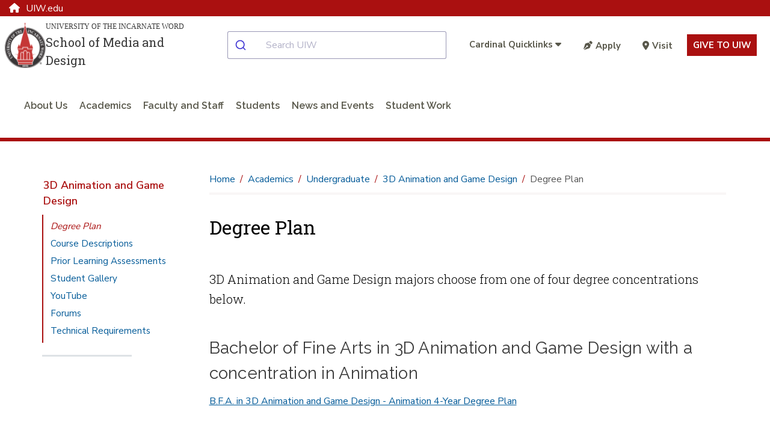

--- FILE ---
content_type: text/html; charset=utf-8
request_url: https://www.uiw.edu/smd/academics/undergraduate/3d-animation-game-design/degree-plan.html
body_size: 12776
content:
<!DOCTYPE html>
<html xmlns="http://www.w3.org/1999/xhtml" lang="en">
	<head>
		<meta content="IE=edge" http-equiv="X-UA-Compatible"/>
		<meta content="text/html; charset=utf-8" http-equiv="Content-Type"/>
		<meta content="width=device-width, initial-scale=1.0" name="viewport"/>
		
		<title>
			

    Degree Plan | 3D Animation and Game Design  | University of the Incarnate Word 
		</title>
		
		<meta content="View the degree plan for the different concentrations under the Bachelor of Fine Arts in 3D Animation and Game Design." name="description"/>
		
            <link href="https://www.uiw.edu/smd/academics/undergraduate/3d-animation-game-design/degree-plan.html" rel="canonical"/>
    
		
        
        
        

 
<link href="https://www.uiw.edu/assets/images/touch-icons/apple-touch-icon-57x57.png" rel="apple-touch-icon" sizes="57x57"/>
<link href="https://www.uiw.edu/assets/images/touch-icons/apple-touch-icon-60x60.png" rel="apple-touch-icon" sizes="60x60"/>
<link href="https://www.uiw.edu/assets/images/touch-icons/apple-touch-icon-72x72.png" rel="apple-touch-icon" sizes="72x72"/>
<link href="https://www.uiw.edu/assets/images/touch-icons/apple-touch-icon-76x76.png" rel="apple-touch-icon" sizes="76x76"/>
<link href="https://www.uiw.edu/assets/images/touch-icons/apple-touch-icon-114x114.png" rel="apple-touch-icon" sizes="114x114"/>
<link href="https://www.uiw.edu/assets/images/touch-icons/apple-touch-icon-120x120.png" rel="apple-touch-icon" sizes="120x120"/>
<link href="https://www.uiw.edu/assets/images/touch-icons/apple-touch-icon-144x144.png" rel="apple-touch-icon" sizes="144x144"/>
<link href="https://www.uiw.edu/assets/images/touch-icons/apple-touch-icon-152x152.png" rel="apple-touch-icon" sizes="152x152"/>
<link href="https://www.uiw.edu/assets/images/touch-icons/apple-touch-icon-180x180.png" rel="apple-touch-icon" sizes="180x180"/>
<link href="https://www.uiw.edu/assets/images/favicon.ico" rel="icon" sizes="32x32" type="image/png"/>
<link href="https://www.uiw.edu/assets/images/favicon-16x16.png" rel="icon" sizes="16x16" type="image/png"/>
<link href="https://www.uiw.edu/assets/images/favicon-32x32.png" rel="icon" sizes="32x32" type="image/png"/>
<link href="https://www.uiw.edu/assets/images/favicon-194x194.png" rel="icon" sizes="194x194" type="image/png"/>
<link href="https://www.uiw.edu/assets/images/favicon-96x96.png" rel="icon" sizes="96x96" type="image/png"/>

<!-- BEGIN: HEAD --> 
<link crossorigin="anonymous" href="https://use.fontawesome.com/releases/v6.6.0/css/all.css" media="none" onload="if(media!='all')media='all'" rel="stylesheet"/> <noscript><link crossorigin="anonymous" rel="https://use.fontawesome.com/releases/v6.6.0/css/all.css"/></noscript>

<link rel="preconnect" href="https://fonts.gstatic.com">
<link href="https://fonts.googleapis.com/css2?family=Nunito+Sans:wght@400;600;700&family=Raleway:wght@200;300;400;600&family=Roboto+Slab:wght@300;400&display=swap" rel="stylesheet">


<link href="https://cdn.jsdelivr.net/npm/instantsearch.css@7/themes/satellite-min.css" rel="stylesheet"/> 
<link href="https://cdn.jsdelivr.net/npm/@algolia/autocomplete-theme-classic" rel="stylesheet"/> 
<link href="https://www.uiw.edu/_global/js/algolia-styles.css" rel="stylesheet"/> <!-- InstantSearch containers!! -->
<style>
.content h1 {
    font-size: 2rem;
    color: #000;
}
    .results-container .general-info-title [class^=ais-] {
    color: #aa1010;
    font-size: 1.25rem;
}

.results-container .ais-Highlight-highlighted {
    font-weight: bold;
    color: #aa1010;
    background: transparent;
}

.results-container p {
    font-size: 1rem;
}

#hits-default__container.results-container .ais-Hits-item {
    background: rgba(245,245,245,.5);
    margin-bottom: 10px;
}

.pagination-container a.ais-Pagination-link,
.pagination-container .ais-Pagination-item--disabled .ais-Pagination-link{
    font-size: 1.125rem;
    background: transparent;
    padding: 1.25rem;
    color: #333 !important;
}
</style>

<script crossorigin="anonymous" src="https://ajax.googleapis.com/ajax/libs/jquery/3.6.0/jquery.min.js"></script>
<script src="/_global/js/lazy-load.js"></script>
<!-- END: HEAD --> 

<!-- BEGIN: BRIGHTEDGE FOOTER LINKS -->
<script>
	function startBESDK() {
		var be_sdk_options = {'api.endpoint': 'https://ixf2-api.bc0a.com',
							  'sdk.account': 'f00000000160378',
							  'requestparameters.caseinsensitive': true,
							  'whitelist.parameter.list': 'ixf'
							 };
		BEJSSDK.construct(be_sdk_options);
	}
	(function() {
		var sdkjs = document.createElement('script');
		sdkjs.type = 'text/javascript';
		sdkjs.async = true;
		sdkjs.defer = true;
		sdkjs.src = document.location.protocol + '//cdn.bc0a.com/be_ixf_js_sdk.js';
		var s = document.getElementsByTagName('script')[0];
		s.parentNode.insertBefore(sdkjs, s);
		if (document.addEventListener) {
			sdkjs.addEventListener('load', startBESDK);
		} else {
			  sdkjs.onreadystatechange = startBESDK;
		}
	})();
</script>
<!-- END: BRIGHTEDGE FOOTER LINKS -->

<!-- Google Tag Manager -->
 
<script>(function(w,d,s,l,i){w[l]=w[l]||[];w[l].push({'gtm.start':
new Date().getTime(),event:'gtm.js'});var f=d.getElementsByTagName(s)[0],
j=d.createElement(s),dl=l!='dataLayer'?'&l='+l:'';j.async=true;j.src=
'https://www.googletagmanager.com/gtm.js?id='+i+dl;f.parentNode.insertBefore(j,f);
})(window,document,'script','dataLayer','GTM-WVFMWQM');</script>

<!-- End Google Tag Manager -->



        
<link href="https://www.uiw.edu/_global/css/global/styles.css?t=1706731175014" rel="stylesheet"/> <link href="https://www.uiw.edu/_global/css/global/alert.css?t=1645541360217" media="none" onload="if(media!='all')media='all'" rel="stylesheet"/> <noscript><link href="https://www.uiw.edu/_global/css/global/alert.css?t=1645541360217" rel="stylesheet"/></noscript>
<link href="https://www.uiw.edu/_global/css/global/footer-global.css?t=1745505007789" media="none" onload="if(media!='all')media='all'" rel="stylesheet"/> <noscript><link href="https://www.uiw.edu/_global/css/global/footer-global.css?t=1745505007789" rel="stylesheet"/></noscript> <link href="https://www.uiw.edu/_global/css/shared/impact.css?t=1713372259661" rel="stylesheet"/> <link href="https://www.uiw.edu/_global/css/page/left-column.css?t=1747428180355" rel="stylesheet"/> <link href="https://www.uiw.edu/_global/css/global/modular.css?t=1711036763241" rel="stylesheet"/> <link href="https://www.uiw.edu/_global/css/page/breadcrumbs.css?t=1645542054972" rel="stylesheet"/> <link href="https://www.uiw.edu/_global/css/shared/slick-slider.css?t=1645542340907" rel="stylesheet"/> 
<link href="https://www.uiw.edu/_global/css/global/magnific.css?t=1645541811502" media="none" onload="if(media!='all')media='all'" rel="stylesheet"/> <noscript><link href="https://www.uiw.edu/_global/css/global/magnific.css?t=1645541811502" rel="stylesheet"/></noscript> 
<link href="https://www.uiw.edu/_global/css/override-styles.css?t=1709929082553" media="none" onload="if(media!='all')media='all'" rel="stylesheet"/> <noscript><link href="https://www.uiw.edu/_global/css/override-styles.css?t=1709929082553" rel="stylesheet"/></noscript> 
<link href="https://www.uiw.edu/_global/css/global/print.css?t=1645541851265" media="none" onload="if(media!='all')media='all'" rel="stylesheet"/> <noscript><link href="https://www.uiw.edu/_global/css/global/print.css?t=1645541851265" rel="stylesheet"/></noscript> 

        
		

 







        

        
        <meta content="3a936574ac1e002f7f69a1abd13ef965" name="id"/>
        
	</head>
	<body>
		<div id="topArea"></div>
        
        
        

 

<!-- Google Tag Manager (noscript) --> 
<noscript role="region" aria-label="Google Tag Manager"><iframe src="https://www.googletagmanager.com/ns.html?id=GTM-WVFMWQM"
height="0" width="0" style="display:none;visibility:hidden" title="Google Tag Manager">Loading...</iframe></noscript>
<!-- End Google Tag Manager (noscript) -->







		

<!-- BEGIN:: SCREENREADER -->
<div aria-label="Skip To Main Areas of Site" class="screenreader" role="navigation">
    <a class="skip" href="#skipToTopNav">Skip To Main Site Navigation</a>
    <a class="skip" href="#skipToContent">Skip to Content</a>
            <a class="skip" href="#skipToLeftNav">Skip To Left Navigation</a>
        <a class="skip" href="#skipToFooter">Skip To Footer</a>
 </div>
<!-- END:: SCREENREADER -->
		<label class="fixed" for="offcanvasMenu">Off Canvas</label><input class="toggle" for="Off Canvas Menu" id="offcanvasMenu" name="mobileMenuIcon" type="radio"/>
    <label class="fixed" for="offcanvasCloseMenu">Close Off Canvas</label><input class="toggleClose" for="Off Canvas Close Menu" id="offcanvasCloseMenu" name="mobileMenuIcon" type="radio"/>
        <div class="bodyWrapper">
            <div class="dim"></div>
            
            
        

 






            
            


 

<!-- BEGIN HEADER -->
<input aria-label="Open Search Menu" checked="" id="searchtoggle" type="checkbox"/>
<section class="school-home"><div class="container"><a href="https://www.uiw.edu/"><span class="fa fa-home"></span>UIW.edu</a></div></section>
<header class="mainSite schoolSite">
    
    <!--<div class="headerBgWrapper"></div>-->
  

  <div class="headerContent wrapper navbar">
    <div class="container-fluid">
      <div class="top-row">
        <div class="menu" id="mobileHeader">
          <label class="toggleBtn" for="offcanvasMenu" title="open main menu"><img alt="Main Menu" src="https://www.uiw.edu/_global/images/menu-open.svg"/><span>menu</span></label>
        </div>
        <div class="brand col2 ">
                                <!--Custom Logo-->
            <div class="schoolLogo">
              <a href="https://www.uiw.edu/smd/index.html">                                  <div class="seal">
                    <img alt="University of the Incarnate Word College Logo" src="https://www.uiw.edu/_global/images/logo-uiw-schools.svg"/>
                  </div>
                  <div class="collegeLogoText">
                    <div class="uiwTitle desktopOnly">University of the Incarnate Word</div>
                    <div class="collegeName">School of Media and Design</div>
                  </div>
                              </a>
            </div>
                  </div>
        <div class="searchMobilecontent col4 " id="searchBar">
          <div id="autocomplete__container"></div>
        </div>
                  <div class="cta-links utilityNav col5">
                                                
                        <ul class="quicklinks">
              <li>
                <input id="quicklinks" title="checkbox tools toggle" type="checkbox"/>
                <label for="quicklinks" title="Quicklinks">
                                            <span class="title">Cardinal Quicklinks</span>
                                        <em class="fa fa-caret-down"></em>
                    <em class="fa fa-caret-up"></em>
                </label>
                <div class="toolbarcontent">
                  <ul class="toolbar">
                                                                                                                <li>
                        <a href="https://apps.uiw.edu/" target="_self">Cardinal Apps</a>
                      </li>
                                                                                                                                          <li>
                        <a href="https://outlook.office.com/mail/" target="_blank">Email</a>
                      </li>
                                                                                      <li>
                        <a href="https://my.uiw.edu/library/index.html" target="_self">UIW Libraries</a>
                      </li>
                                                                                      <li>
                        <a href="https://my.uiw.edu/sds/index.html" target="_self">Student Disability Services</a>
                      </li>
                                                                                      <li>
                        <a href="https://my.uiw.edu/communications-and-branding/index.html" target="_self">Media and Public Relations</a>
                      </li>
                                                                                                                                          <li>
                        <a href="https://help.uiw.edu/support/home" target="_blank">Help Desk</a>
                      </li>
                                      </ul>
                </div>
              </li>
              
            </ul>
                        <ul class="additionalLinks">
                                                                    <li>
                  <a class="give-button" href="https://www.uiw.edu/gouiw/apply.html" target="_blank"><em class="fa fa-pen-nib"></em>Apply</a>
                  </li>
                                                                    <li>
                  <a class="give-button" href="https://www.uiw.edu/admissions/index.html" target="_blank"><em class="fa fa-map-marker-alt"></em>Visit</a>
                  </li>
                            <li class="giving-link">
                                <a href="https://www.uiw.edu/give/index.html" target="_blank">Give to UIW</a>
              </li>
            </ul>
          </div>
              </div>
        <!-- BEGIN: Top Nav -->
              <div class="bottom-row">
          <nav aria-label="Top Navigation Menu" class="topNav standardNav" id="skipToTopNav">

            <div class="menuContainer">
              <div aria-label="Top Navigation Menu Section" class="mobileWrapper">
                <ul aria-label="Top Main Navigation" class="nav" id="menu"> 
                  <li class="closeMenu tabletOnly">
                    <label class="toggleBtn" for="offcanvasCloseMenu" title="close main menu">
                      <img alt="Close Main Menu" class="" src="https://www.uiw.edu/_global/images/menu-close.svg"/>
                        <span class="nav-menu-hover">close</span>
                    </label>
                  </li>   
                                                                                                  <!--section page-->
                                        
                                                            
                                          <li class="sub single">
                                                    <a class="about+us" href="https://www.uiw.edu/smd/about/index.html">About Us</a> 
                                                                            <input aria-label="aboutindex link" title="aboutindex" type="checkbox"/>
                                                                            <span class="menuExpand"></span>
                            <div class="subMenu">
                                                                                              <div class="row subMenuWrapper justify-content-center"> 
                                                                                                            <div class="col3 col-3">
                                                                                            <div class="subItem">
                                                                                                                                                                                                                                                                                                                                <!--Page-->
                                                            <a class="category about-us" href="https://www.uiw.edu/smd/about/deans-message.html">Dean's Message</a>
                                                                                                                                                                                                                                                                                                                                                                                                                                    </div>
                                                                                            <div class="subItem">
                                                                                                                                                                                                                                                                                                                                <!--Page-->
                                                            <a class="category about-us" href="https://www.uiw.edu/smd/about/accreditation.html">Accreditation</a>
                                                                                                                                                                                                                                                                                                                                                                                                                                    </div>
                                                                                            <div class="subItem">
                                                                                                                                                                                                                                                                                                                                <!--Page-->
                                                            <a class="category about-us" href="https://www.uiw.edu/smd/about/history.html">History</a>
                                                                                                                                                                                                                                                                                                                                                                                                                                    </div>
                                                                                            <div class="subItem">
                                                                                                                                                                                                                                                                                                                                <!--Page-->
                                                            <a class="category about-us" href="https://www.uiw.edu/smd/about/facilities.html">Facilities</a>
                                                                                                                                                                                                                                                                                                                                                                                                                                    </div>
                                                                                            <div class="subItem">
                                                                                                                                                                                                                                                                                                                                <!--Page-->
                                                            <a class="category about-us" href="https://www.uiw.edu/smd/about/contact-us.html">Contact Us</a>
                                                                                                                                                                                                                                                                                                                                                                                                                                    </div>
                                                                                    </div>
                                                                                                        </div>
                            </div>
                                              </li>
                                                                                                    <!--section page-->
                                        
                                                            
                                          <li class="sub single">
                                                    <a class="academics" href="https://www.uiw.edu/smd/academics/index.html">Academics</a> 
                                                                            <input aria-label="academicsindex link" title="academicsindex" type="checkbox"/>
                                                                            <span class="menuExpand"></span>
                            <div class="subMenu">
                                                                                              <div class="row subMenuWrapper justify-content-center"> 
                                                                                                            <div class="col3 col-3">
                                                                                            <div class="subItem">
                                                                                                                                                                                                                                                                                                                                <!--Page-->
                                                            <a class="category academics" href="https://www.uiw.edu/smd/academics/departments/index.html">Departments</a>
                                                                                                                                                                                                                                                                                                                                                                                                                                    </div>
                                                                                            <div class="subItem">
                                                                                                                                                                                                                                                                                                                                <!--Page-->
                                                            <a class="category academics" href="https://www.uiw.edu/smd/academics/undergraduate/index.html">Undergraduate</a>
                                                                                                                                                                                                                                                                                                                                                                                                                                    </div>
                                                                                            <div class="subItem">
                                                                                                                                                                                                                                                                                                                                <!--Page-->
                                                            <a class="category academics" href="https://www.uiw.edu/smd/academics/graduate/index.html">Graduate</a>
                                                                                                                                                                                                                                                                                                                                                                                                                                    </div>
                                                                                            <div class="subItem">
                                                                                                                                                                                                                                                                                                                                <!--Page-->
                                                            <a class="category academics" href="https://www.uiw.edu/smd/academics/undergraduate/minors.html">Minors</a>
                                                                                                                                                                                                                                                                                                                                                                                                                                    </div>
                                                                                            <div class="subItem">
                                                                                                                                                                                                                                                                                                                                <!--Page-->
                                                            <a class="category academics" href="https://www.uiw.edu/smd/academics/admissions-requirements.html">Admissions Requirements</a>
                                                                                                                                                                                                                                                                                                                                                                                                                                    </div>
                                                                                            <div class="subItem">
                                                                                                                                                                                                                                                                                                                                <!--Page-->
                                                            <a class="category academics" href="https://www.uiw.edu/smd/academics/advising.html">Advising</a>
                                                                                                                                                                                                                                                                                                                                                                                                                                    </div>
                                                                                            <div class="subItem">
                                                                                                                                                                                                                                                                                                                                <!--Page-->
                                                            <a class="category academics" href="https://www.uiw.edu/smd/academics/continuing-education.html">Continuing Education</a>
                                                                                                                                                                                                                                                                                                                                                                                                                                    </div>
                                                                                    </div>
                                                                                                        </div>
                            </div>
                                              </li>
                                                                                                    <!--section page-->
                                        
                                                            
                                          <li>
                                                    <a class="faculty+and+staff" href="https://www.uiw.edu/smd/faculty-and-staff/index.html">Faculty and Staff</a> 
                                                                                              </li>
                                                                                                    <!--section page-->
                                        
                                                            
                                          <li class="sub single">
                                                    <a class="students" href="https://www.uiw.edu/smd/students/index.html">Students</a> 
                                                                            <input aria-label="studentsindex link" title="studentsindex" type="checkbox"/>
                                                                            <span class="menuExpand"></span>
                            <div class="subMenu">
                                                                                              <div class="row subMenuWrapper justify-content-center"> 
                                                                                                            <div class="col3 col-3">
                                                                                            <div class="subItem">
                                                                                                                                                                                                                                                                                                                                <!--Page-->
                                                            <a class="category students" href="https://www.uiw.edu/smd/students/student-organizations.html">Student Organizations</a>
                                                                                                                                                                                                                                                                                                                                                                                                                                    </div>
                                                                                            <div class="subItem">
                                                                                                                                                                                                                                                                                                                                <!--Page-->
                                                            <a class="category students" href="https://www.uiw.edu/smd/students/scholarships.html">Scholarships</a>
                                                                                                                                                                                                                                                                                                                                                                                                                                    </div>
                                                                                            <div class="subItem">
                                                                                                                                                                                                                                                                                                                                <!--Page-->
                                                            <a class="category students" href="https://www.uiw.edu/smd/students/study-abroad.html">Study Abroad</a>
                                                                                                                                                                                                                                                                                                                                                                                                                                    </div>
                                                                                    </div>
                                                                                                        </div>
                            </div>
                                              </li>
                                                                                                    <!--section page-->
                                        
                                                            
                                          <li class="sub single">
                                                    <a class="news+and+events" href="https://www.uiw.edu/smd/news-and-events/index.html">News and Events</a> 
                                                                            <input aria-label="news-and-eventsindex link" title="news-and-eventsindex" type="checkbox"/>
                                                                            <span class="menuExpand"></span>
                            <div class="subMenu">
                                                                                              <div class="row subMenuWrapper justify-content-center"> 
                                                                                                            <div class="col3 col-3">
                                                                                            <div class="subItem">
                                                                                                                                                                                                                                                                                                                                <!--Page-->
                                                            <a class="category news-and-events" href="https://www.uiw.edu/smd/news-and-events/news/index.html">News</a>
                                                                                                                                                                                                                                                                                                                                                                                                                                    </div>
                                                                                            <div class="subItem">
                                                                                                                                                                                                                                                                                                                                <!--Page-->
                                                            <a class="category news-and-events" href="https://www.uiw.edu/smd/news-and-events/events/index.html">Events</a>
                                                                                                                                                                                                                                                                                                                                                                                                                                    </div>
                                                                                            <div class="subItem">
                                                                                                                                                                                                                                                                                                                                <!--Page-->
                                                            <a class="category news-and-events" href="https://www.uiw.edu/smd/news-and-events/alumni.html">Alumni</a>
                                                                                                                                                                                                                                                                                                                                                                                                                                    </div>
                                                                                    </div>
                                                                                                        </div>
                            </div>
                                              </li>
                                                                                                    <!--section page-->
                                        
                                                            
                                          <li>
                                                    <a class="student+work" href="https://www.uiw.edu/smd/student-work/index.html">Student Work</a> 
                                                                                              </li>
                                                      </ul>
                <div class="menuSeparator"></div>
                                
                  <div class="toolsmenu">
                    <ul class="additionalLinks">
                                                                                              <li>
                          <a class="give-button" href="https://www.uiw.edu/gouiw/apply.html" target="_blank"><em class="fa fa-pen-nib"></em>Apply</a>
                        </li>
                                                                                              <li>
                          <a class="give-button" href="https://www.uiw.edu/admissions/index.html" target="_blank"><em class="fa fa-map-marker-alt"></em>Visit</a>
                        </li>
                                            <li class="giving-link">
                                                <a href="https://give.uiw.edu/campaigns/incarnate-word-fund-1#open_giving_form=trueNew%20Window" target="_blank">Give to UIW</a>
                      </li>
                    </ul>  
                  </div>
                  <div class="menuSeparator"></div>
                              </div>
            </div>

          </nav>
        </div>
          </div>
  </div>
</header>
<!-- END HEADER -->

<style>
 .schoolLogo .seal {
	 max-width: 72px;
}
 .schoolLogo a {
	 display: -webkit-box;
	 display: -ms-flexbox;
	 display: flex;
	 -webkit-box-pack: left;
	     -ms-flex-pack: left;
	         justify-content: left;
	 text-decoration: none;
	 margin: 0 auto;
	 -webkit-box-align: center;
	 -ms-flex-align: center;
	 align-items: center;
	 gap: 20px;
}
 .schoolLogo .collegeName {
	 font-size: 1rem;
	 font-family: "Roboto Slab", Georgia, Times, "Times New Roman", serif;
	 line-height: 1.5;
	 text-align: left;
}
 .collegeLogoText .uiwTitle {
	 font-family: Georgia, Times, "Times New Roman", serif;
	 text-transform: uppercase;
	 font-size: 0.85rem;
	 text-align: left;
	 line-height: 1.5;
	 margin-bottom: 2px;
}

a.no-link {
  cursor: text;
}
 @media screen and (max-width: 1420px) {
	 .schoolSite .headerContent .schoolLogo .collegeName {
		 font-size: 1.25rem;
	}
	 .schoolSite .headerContent .collegeLogoText .uiwTitle {
		 font-size: 0.75rem;
	}
}
 @media screen and (min-width: 1200px) and (max-width: 1420px) {
	 .schoolSite .headerContent .brand.col4 {
		 width: 35%;
	}
	 .schoolSite .headerContent .navbar .topNav.col8 {
		 width: 65%;
	}
}
 @media screen and (max-width: 1100px) {
	 .schoolSite .headerContent .container-fluid {
		 -webkit-box-align: normal;
		     -ms-flex-align: normal;
		         align-items: normal;
	}
}
 @media screen and (max-width: 1100px) {
	 .home .mainBody {
		 margin-top: 0;
	}
}
 @media screen and (min-width: 992px) and (max-width: 1199px) {
	 .schoolSite .headerContent .brand.col4 {
		 width: 30%;
	}
	 .schoolSite .headerContent .navbar .topNav.col8 {
		 width: 70%;
	}
	 .schoolSite .headerContent .schoolLogo .seal {
		 max-width: 45px;
	}
	 .schoolSite .headerContent .schoolLogo .collegeName {
		 font-size: 1rem;
	}
	 .schoolSite .headerContent .collegeLogoText .uiwTitle {
		 font-size: 0.6rem;
	}
}
 @media screen and (max-width: 991px) {
	 .schoolSite .schoolLogo a {
		-webkit-box-pack: center;
		    -ms-flex-pack: center;
		        justify-content: center;
    display: -ms-grid;
    display: grid;
    -ms-grid-columns: 15% 10px 1fr;
    grid-template-columns: 15% 1fr;
    grid-gap: 10px;
	}
	 .schoolSite .headerContent .brand.col4 {
		 width: 60%;
	}
	 .schoolSite .headerContent .schoolLogo .seal {
		 max-width: 40px;
	}
  header.mainSite .brand .schoolLogo a .collegeName {
  font-size: .75rem;
  }
}
 @media screen and (max-width: 767px) {
	 .schoolLogo {
		 /*max-width: 75%;*/
		 margin: auto;
	}
	 .brand .schoolLogo .seal {
		 max-width: 40px;
		 max-height: 45px;
	}
	 .schoolLogo a {
		 gap: 5px;
		 -webkit-box-pack: center;
		     -ms-flex-pack: center;
		         justify-content: center;
	}
}.example {
    display: -ms-grid;
    display: grid;
    -webkit-transition: all .5s;
    -o-transition: all .5s;
    transition: all .5s;
    -webkit-user-select: none;
       -moz-user-select: none;
        -ms-user-select: none;
            user-select: none;
    background: -webkit-gradient(linear, left top, left bottom, from(white), to(black));
    background: -o-linear-gradient(top, white, black);
    background: linear-gradient(to bottom, white, black);
}
 </style>

<!--<link href="https://www.uiw.edu/_dev/_cms-includes/header-styles.css" rel="stylesheet" />-->
<link href="https://www.uiw.edu/_global/css/global/header-styles.css" rel="stylesheet"/>

<style>
#autocomplete__container .aa-Autocomplete {
    max-width: 100%;
}
</style>



    		







 <div class="noImpact"></div>
   

    		

    <div class="mainContent interior wrapper" role="main">


    		









<!--8-->

     <div class="sidebar col3"> 
                                        <nav aria-label="Left Navigation Menu" class="leftnav" id="skipToLeftNav">
            <ul>
                <li class="row">
                    <input aria-label="Open Left Navigation" checked="checked" title="Opens the Left Navigation" type="checkbox"/>
                    <span class="title">
                                                   <a href="/smd/academics/undergraduate/3d-animation-game-design/index.html">3D Animation and Game Design</a>                                                <span class="icon"><span class="aniham"></span></span>
                    </span>
                    <div class="content">
                                              <ul>
                                                                                                                                  
  
      
  
                                                                                                                                                                    
  
      
    
      <li class="active"><a href="degree-plan.html"><span>Degree Plan</span></a></li>
                                                                                                                                                                    
  
      
  
      <li><a href="course-descriptions.html"><span>Course Descriptions</span></a></li>
                                                                                                                                                                    
  
      
  
      <li><a href="prior-learning-assessments.html"><span>Prior Learning Assessments</span></a></li>
                                                                                                                                                                    
  
      
  
      <li><a href="student-gallery.html"><span>Student Gallery</span></a></li>
                                                                                                                                                                     
           
            
       
            <li><a href="https://www.youtube.com/channel/UCtPWysj7NXUFvjqrnGGC9VQ" target="_blank" title="opens in a new window">YouTube</a></li>
                                                                                                                                                                       
           
            
       
            <li><a href="https://forums.uiw3d.com/" target="_blank" title="opens in a new window">Forums</a></li>
                                                                                                                                                                      
  
      
  
      <li><a href="technical-standards.html"><span>Technical Requirements</span></a></li>
                                                                                          <li></li>
                        </ul>
                                          </div>
                </li>
            </ul>
        </nav>
            
    		













     </div> 



    		
  
            <div class="content col9 last" id="skipToContent">
                    
    		



 
        <div class="breadcrumbs wrapper">
        <ul>
            <li><a href="../../../index.html">Home</a></li>
                                                    
                                    <li><a href="../../index.html">Academics</a></li>
                                                        
                                    <li><a href="../index.html">Undergraduate</a></li>
                                                        
                                    <li><a href="index.html">3D Animation and Game Design</a></li>
                                                                            
                            <li>Degree Plan</li>
                    </ul>
    </div>

    		



    <section aria-label="Page Title" class="wysiwygContent pageTitle">
                    <h1>Degree Plan</h1>
            </section>


    		






<input id="currentURL" type="hidden" value="site://School of Media and Design/academics/undergraduate/3d-animation-game-design/degree-plan"/>


            



<div aria-label=" Content Section 1 " class="intro wysiwygContent wrapper" role="region">
                            <p>3D Animation and Game Design&#160;majors choose from one of four degree concentrations below.</p>
        </div>
                  


<section aria-label="Bachelor of Fine Arts in 3D Animation and Game Design with a concentration in Animation" class="wysiwygContent wrapper">
                        <h2>Bachelor of Fine Arts in 3D Animation and Game Design with a concentration in Animation</h2>
                            <p><a href="../../../_docs/_master-game-dev/1-bfa-3d-animation-animation-smd.pdf">B.F.A. in 3D Animation and Game Design - Animation 4-Year Degree Plan</a></p>
        </section>
                  <div aria-label=" Content Section 3 " class="accordion wrapper" role="region"> 


<!-- START: Accordion method -->
            <div class="accRow">
                    <input id="accordion-set-1-1-FreshmanYear-" type="checkbox"/>
                            <div class="accTitle"><label for="accordion-set-1-1-FreshmanYear-" title="$_EscaptTool.xml($accTitle)">Freshman Year</label></div>
                            <div class="wysiwygContent"><table><caption>Fall of Freshman Year</caption>
<thead>
<tr>
<th scope="col">Fall</th>
<th scope="col">Hours</th>
</tr>
</thead>
<tbody>
<tr>
<td>ANGD 1101: Orientation to ANGD</td>
<td>1</td>
</tr>
<tr>
<td>ANGD 1312: Hard Surface Modeling or ANGD 1314: Organic Modeling</td>
<td>3</td>
</tr>
<tr>
<td>ANGD 1315: Principles of Animation or ANGD 1313: Game Engines</td>
<td>3</td>
</tr>
<tr>
<td>MATH 1304, 1306 or 1308</td>
<td>3</td>
</tr>
<tr>
<td>ENGL 1311: Composition I *</td>
<td>3</td>
</tr>
<tr>
<td>FYES 1211: First Year Experience Seminar</td>
<td>2</td>
</tr>
<tr>
<td>Total Hours</td>
<td>15</td>
</tr>
</tbody>
</table>
<table><caption>Spring of Freshman Year</caption>
<thead>
<tr>
<th scope="col">Spring</th>
<th scope="col">Hours</th>
</tr>
</thead>
<tbody>
<tr>
<td>ANGD 1302: Elements of Design Seminar</td>
<td>3</td>
</tr>
<tr>
<td>ANGD 1312: Hard Surface Modeling or ANGD 1314: Organic Modeling</td>
<td>3</td>
</tr>
<tr>
<td>ANGD 1315: Principles of Animation or ANGD 1313: Game Engines</td>
<td>3</td>
</tr>
<tr>
<td>ENGL 1312: Composition II *</td>
<td>3</td>
</tr>
<tr>
<td>COMM 1302: Media Literacy *</td>
<td>3</td>
</tr>
<tr>
<td>Total Hours</td>
<td>15</td>
</tr>
</tbody>
</table>
* = UIW Core Requirements. These courses are generally offered in the fall, spring and summer semesters.</div>
            </div>   
            <div class="accRow">
                    <input id="accordion-set-1-2-SophomoreYear-" type="checkbox"/>
                            <div class="accTitle"><label for="accordion-set-1-2-SophomoreYear-" title="$_EscaptTool.xml($accTitle)">Sophomore Year</label></div>
                            <div class="wysiwygContent"><table><caption>Fall of Sophomore Year</caption>
<thead>
<tr>
<th scope="col">Fall</th>
<th scope="col">Hours</th>
</tr>
</thead>
<tbody>
<tr>
<td>ANGD 4100: Animation Industry Seminar</td>
<td>1</td>
</tr>
<tr>
<td>ANGD 1380: Anatomy of Animators</td>
<td>3</td>
</tr>
<tr>
<td>ANGD 2340: Animation I: Adv Body Mechanics</td>
<td>3</td>
</tr>
<tr>
<td>THAR 2324: Stage Movement</td>
<td>3</td>
</tr>
<tr>
<td>ENGL 3375: Creative Writing *</td>
<td>3</td>
</tr>
<tr>
<td>RELS 13xx (Any 1000 level RELS course)</td>
<td>3</td>
</tr>
<tr>
<td>Total Hours</td>
<td>16</td>
</tr>
</tbody>
</table>
<table><caption>Spring of Sophomore Year</caption>
<thead>
<tr>
<th scope="col">Spring</th>
<th scope="col">Hours</th>
</tr>
</thead>
<tbody>
<tr>
<td>ANGD 4100: Animation Industry Seminar</td>
<td>1</td>
</tr>
<tr>
<td>ANGD 2321: Technical Direction</td>
<td>3</td>
</tr>
<tr>
<td>ANGD 2342: Animation II: Animation for Games</td>
<td>3</td>
</tr>
<tr>
<td>ANGD 3325: Figure Drawing</td>
<td>3</td>
</tr>
<tr>
<td>THAR 2330: Performance for Animators</td>
<td>3</td>
</tr>
<tr>
<td>PHIL 1381: Introduction to Philosophy *</td>
<td>3</td>
</tr>
<tr>
<td>Total Hours</td>
<td>16</td>
</tr>
</tbody>
</table>
* = UIW Core Requirements. These courses are generally offered in the fall, spring and summer semesters.</div>
            </div>   
            <div class="accRow">
                    <input id="accordion-set-1-3-JuniorYear-" type="checkbox"/>
                            <div class="accTitle"><label for="accordion-set-1-3-JuniorYear-" title="$_EscaptTool.xml($accTitle)">Junior Year</label></div>
                            <div class="wysiwygContent"><table><caption>Fall of Junior Year</caption>
<thead>
<tr>
<th scope="col">Fall</th>
<th scope="col">Hours</th>
</tr>
</thead>
<tbody>
<tr>
<td>ANGD 4100: Animation Industry Seminar</td>
<td>1</td>
</tr>
<tr>
<td>ANGD 2330: History of Animation</td>
<td>3</td>
</tr>
<tr>
<td>ANGD 3315: Visual Narrative Conventions</td>
<td>3</td>
</tr>
<tr>
<td>ANGD 3341: Animation III: Adv Pantomime Acting</td>
<td>3</td>
</tr>
<tr>
<td>ANGD 3343: Motion Capture for Animators</td>
<td>3</td>
</tr>
<tr>
<td>RELS 4399: Sacred Spaces or PHIL 3375: Aesthetics or PHIL 3370: Phil of Science &amp; Technology</td>
<td>3</td>
</tr>
<tr>
<td>Total Hours</td>
<td>16</td>
</tr>
</tbody>
</table>
<table style="width: 544px;"><caption>Spring of Junior Year</caption>
<thead>
<tr>
<th scope="col" style="width: 476.672px;">Spring</th>
<th scope="col" style="width: 50.3281px;">Hours</th>
</tr>
</thead>
<tbody>
<tr>
<td style="width: 476.672px;">ANGD 4100: Animation Industry Seminar</td>
<td style="width: 50.3281px;">1</td>
</tr>
<tr>
<td style="width: 476.672px;">ANGD 3330: History of Games</td>
<td style="width: 50.3281px;">3</td>
</tr>
<tr>
<td style="width: 476.672px;">ANGD 4140: Senior Thesis Workshop</td>
<td style="width: 50.3281px;">1</td>
</tr>
<tr>
<td style="width: 476.672px;">ANGD 3342: Animation IV: Performance Animation</td>
<td style="width: 50.3281px;">3</td>
</tr>
<tr>
<td style="width: 476.672px;">ANGD 3345: Advanced Game Animation</td>
<td style="width: 50.3281px;">3</td>
</tr>
<tr>
<td style="width: 476.672px;">ENGL 2310: World Literature Studies</td>
<td style="width: 50.3281px;">3</td>
</tr>
<tr>
<td style="width: 476.672px;">Total Hours</td>
<td style="width: 50.3281px;">14</td>
</tr>
</tbody>
</table>
<p><a id="merch"></a>* = UIW Core Requirements. These courses are generally offered in the fall, spring and summer semesters.</p></div>
            </div>   
            <div class="accRow">
                    <input id="accordion-set-1-4-SeniorYear-" type="checkbox"/>
                            <div class="accTitle"><label for="accordion-set-1-4-SeniorYear-" title="$_EscaptTool.xml($accTitle)">Senior Year</label></div>
                            <div class="wysiwygContent"><table><caption>Fall of Senior Year</caption>
<thead>
<tr>
<th scope="col">Fall</th>
<th scope="col">Hours</th>
</tr>
</thead>
<tbody>
<tr>
<td>ANGD 4100: Animation Industry Seminar</td>
<td>1</td>
</tr>
<tr>
<td>ANGD 4350: Senior Thesis Production I</td>
<td>3</td>
</tr>
<tr>
<td>ANGD 4305: Senior Portfolio</td>
<td>3</td>
</tr>
<tr>
<td>CHEM 1308 &amp; 1108: Science of Art or BIOL/PHYS 1401</td>
<td>4</td>
</tr>
<tr>
<td>CHIN 1311: Chinese I or Other LANG I (3 hours) *</td>
<td>3</td>
</tr>
<tr>
<td>Total Hours</td>
<td>14</td>
</tr>
</tbody>
</table>
<table><caption>Spring of Senior Year</caption>
<thead>
<tr>
<th scope="col">Spring</th>
<th scope="col">Hours</th>
</tr>
</thead>
<tbody>
<tr>
<td>ANGD 4100: Animation Industry Seminar</td>
<td>1</td>
</tr>
<tr>
<td>ANGD 4360: Senior Thesis Production II</td>
<td>3</td>
</tr>
<tr>
<td>ANGD 4340: Business of Animation and Game Design</td>
<td>3</td>
</tr>
<tr>
<td>HIST 1311: World History I *</td>
<td>3</td>
</tr>
<tr>
<td>CHIN 1312: Chinese II or Other LANG II *</td>
<td>3</td>
</tr>
<tr>
<td>PEHP Physical Activity</td>
<td>1</td>
</tr>
<tr>
<td>Total Hours</td>
<td>
<p>14</p>
</td>
</tr>
</tbody>
</table>
<p>* = UIW Core Requirements. These courses are generally offered in the fall, spring and summer semesters.</p></div>
            </div>   
</div> 
                  


<section aria-label="Bachelor of Fine Arts in 3D Animation and Game Design with a concentration in Modeling" class="wysiwygContent wrapper">
                        <h2>Bachelor of Fine Arts in 3D Animation and Game Design with a concentration in Modeling</h2>
                            <p><a href="../../../_docs/_master-game-dev/2-bfa-3d-animation-modeling-smd.pdf">B.F.A. in 3D Animation and Game Design - Modeling 4-Year Degree Plan</a></p>
        </section>
                  <div aria-label=" Content Section 5 " class="accordion wrapper" role="region"> 


<!-- START: Accordion method -->
            <div class="accRow">
                    <input id="accordion-set-2-1-FreshmanYear-" type="checkbox"/>
                            <div class="accTitle"><label for="accordion-set-2-1-FreshmanYear-" title="$_EscaptTool.xml($accTitle)">Freshman Year</label></div>
                            <div class="wysiwygContent"><table><caption>Fall of Freshman Year</caption>
<thead>
<tr>
<th scope="col">Fall</th>
<th scope="col">Hours</th>
</tr>
</thead>
<tbody>
<tr>
<td>ANGD 1101: Orientation to ANGD</td>
<td>1</td>
</tr>
<tr>
<td>ANGD 1312: Hard Surface Modeling or ANGD 1314: Organic Modeling</td>
<td>3</td>
</tr>
<tr>
<td>ANGD 1315: Principles of Animation or ANGD 1313: Game Engines</td>
<td>3</td>
</tr>
<tr>
<td>MATH 1304, 1306 or 1308 *</td>
<td>3</td>
</tr>
<tr>
<td>ENGL 1311 Composition I *</td>
<td>3</td>
</tr>
<tr>
<td>FYES 1211 First Year Experience Seminar</td>
<td>2</td>
</tr>
<tr>
<td>Total Hours</td>
<td>15</td>
</tr>
</tbody>
</table>
<table><caption>Spring of Freshman Year</caption>
<thead>
<tr>
<th scope="col">Spring</th>
<th scope="col">Hours</th>
</tr>
</thead>
<tbody>
<tr>
<td>ANGD 1302: Elements of Design Seminar</td>
<td>3</td>
</tr>
<tr>
<td>ANGD 1312: Hard Surface Modeling or ANGD 1314: Organic Modeling</td>
<td>3</td>
</tr>
<tr>
<td>ANGD 1315: Principles of Animation or ANGD 1313: Game Engines</td>
<td>3</td>
</tr>
<tr>
<td>ENGL 1312 Composition II *</td>
<td>3</td>
</tr>
<tr>
<td>COMM 1302: Media Literacy *</td>
<td>3</td>
</tr>
<tr>
<td>Total Hours</td>
<td>15</td>
</tr>
</tbody>
</table>
* = UIW Core Requirements. These courses are generally offered in the fall, spring and summer semesters.</div>
            </div>   
            <div class="accRow">
                    <input id="accordion-set-2-2-SophomoreYear-" type="checkbox"/>
                            <div class="accTitle"><label for="accordion-set-2-2-SophomoreYear-" title="$_EscaptTool.xml($accTitle)">Sophomore Year</label></div>
                            <div class="wysiwygContent"><table><caption>Fall of Sophomore Year</caption>
<thead>
<tr>
<th scope="col">Fall</th>
<th scope="col">Hours</th>
</tr>
</thead>
<tbody>
<tr>
<td>ANGD 4100: Animation Industry Seminar&#160;</td>
<td>1</td>
</tr>
<tr>
<td>ANGD 1380: Anatomy for Animators</td>
<td>3</td>
</tr>
<tr>
<td>ANGD 2333: Environment Production I</td>
<td>3</td>
</tr>
<tr>
<td>ANGD 2321: Technical Direction</td>
<td>3</td>
</tr>
<tr>
<td>ANGD 3325: Figure Drawing</td>
<td>3</td>
</tr>
<tr>
<td>ENGL 3375: Creative Writing *</td>
<td>3</td>
</tr>
<tr>
<td>Total Hours</td>
<td>16</td>
</tr>
</tbody>
</table>
<table><caption>Spring of Sophomore Year</caption>
<thead>
<tr>
<th scope="col">Spring</th>
<th scope="col">Hours</th>
</tr>
</thead>
<tbody>
<tr>
<td>ANGD 4100: Animation Industry Seminar&#160;</td>
<td>1</td>
</tr>
<tr>
<td>ANGD 2334: Environment Production II</td>
<td>3</td>
</tr>
<tr>
<td>ANGD 2361: Character Modeling I</td>
<td>3</td>
</tr>
<tr>
<td>ANGD 2341: Period Styles</td>
<td>3</td>
</tr>
<tr>
<td>RELS 13xx (Any 1000 level RELS course)*</td>
<td>3</td>
</tr>
<tr>
<td>PHIL 1381: Introduction to Philosophy*</td>
<td>3</td>
</tr>
<tr>
<td>Total Hours</td>
<td>16</td>
</tr>
</tbody>
</table>
<p>* = UIW Core Requirements. These courses are generally offered in the fall, spring and summer semesters.</p></div>
            </div>   
            <div class="accRow">
                    <input id="accordion-set-2-3-JuniorYear-" type="checkbox"/>
                            <div class="accTitle"><label for="accordion-set-2-3-JuniorYear-" title="$_EscaptTool.xml($accTitle)">Junior Year</label></div>
                            <div class="wysiwygContent"><table style="width: 742px;"><caption>Fall of Junior Year</caption>
<thead>
<tr>
<th scope="col" style="width: 638.141px;">Fall</th>
<th scope="col" style="width: 86.8594px;">Hours</th>
</tr>
</thead>
<tbody>
<tr>
<td style="width: 638.141px;">ANGD 4100: Animation Industry Seminar</td>
<td style="width: 86.8594px;">1</td>
</tr>
<tr>
<td style="width: 638.141px;">ANGD 3315: Visual Narrative Conventions&#160;</td>
<td style="width: 86.8594px;">3</td>
</tr>
<tr>
<td style="width: 638.141px;">ANGD 2330: History of Animation</td>
<td style="width: 86.8594px;">3</td>
</tr>
<tr>
<td style="width: 638.141px;">ANGD 3331: Environment Production III</td>
<td style="width: 86.8594px;">3</td>
</tr>
<tr>
<td style="width: 638.141px;">ANGD 3361: Character Modeling II</td>
<td style="width: 86.8594px;">3</td>
</tr>
<tr>
<td style="width: 638.141px;">RELS 4399: Sacred Spaces or PHIL 3375: Aesthetics or PHIL 3370: Phil of Science &amp; Technology</td>
<td style="width: 86.8594px;">3</td>
</tr>
<tr>
<td style="width: 638.141px;">Total Hours</td>
<td style="width: 86.8594px;">16</td>
</tr>
</tbody>
</table>
<table style="width: 740px;"><caption>Spring of Junior Year</caption>
<thead>
<tr>
<th scope="col" style="width: 637px;">Spring</th>
<th scope="col" style="width: 87px;">Hours</th>
</tr>
</thead>
<tbody>
<tr>
<td style="width: 637px;">ANGD 4100: Animation Industry Seminar</td>
<td style="width: 87px;">1</td>
</tr>
<tr>
<td style="width: 637px;">ANGD 3330: History of Games</td>
<td style="width: 87px;">3</td>
</tr>
<tr>
<td style="width: 637px;">ANGD 4140: Senior Thesis Workshop</td>
<td style="width: 87px;">1</td>
</tr>
<tr>
<td style="width: 637px;">ANGD 3332: Environment Production IV</td>
<td style="width: 87px;">3</td>
</tr>
<tr>
<td style="width: 637px;">ANGD 3362: Character Modeling III</td>
<td style="width: 87px;">3</td>
</tr>
<tr>
<td style="width: 637px;">ENGL 2310: World Literature Studies*</td>
<td style="width: 87px;">3</td>
</tr>
<tr>
<td style="width: 637px;">Total Hours</td>
<td style="width: 87px;">14</td>
</tr>
</tbody>
</table>
<p>* = UIW Core Requirements. These courses are generally offered in the fall, spring and summer semesters.</p></div>
            </div>   
            <div class="accRow">
                    <input id="accordion-set-2-4-SeniorYear-" type="checkbox"/>
                            <div class="accTitle"><label for="accordion-set-2-4-SeniorYear-" title="$_EscaptTool.xml($accTitle)">Senior Year</label></div>
                            <div class="wysiwygContent"><table><caption>Fall of Senior Year</caption>
<thead>
<tr>
<th scope="col">Fall</th>
<th scope="col">Hours</th>
</tr>
</thead>
<tbody>
<tr>
<td>ANGD 4100: Animation Industry Seminar</td>
<td>1</td>
</tr>
<tr>
<td>ANGD 4350: Senior Thesis Production I</td>
<td>3</td>
</tr>
<tr>
<td>ANGD 4305: Senior Portfolio</td>
<td>3</td>
</tr>
<tr>
<td>CHEM 1308 &amp; 1108 Science of Art or BIOL/PHYS 1401</td>
<td>4</td>
</tr>
<tr>
<td>CHIN 1311: Chinese I or Other LANG I *</td>
<td>3</td>
</tr>
<tr>
<td>Total Hours</td>
<td>14</td>
</tr>
</tbody>
</table>
<table><caption>Spring of Senior Year</caption>
<thead>
<tr>
<th scope="col">Spring</th>
<th scope="col">Hours</th>
</tr>
</thead>
<tbody>
<tr>
<td>ANGD 4100: Animation Industry Seminar</td>
<td>1</td>
</tr>
<tr>
<td>ANGD 4360: Senior Thesis Production II</td>
<td>3</td>
</tr>
<tr>
<td>ANGD 4340: Business of Animation and Game Design&#160;</td>
<td>3</td>
</tr>
<tr>
<td>HIST 1311: World History I*</td>
<td>3</td>
</tr>
<tr>
<td>CHIN 1312: Chinese II or Other LANG II*</td>
<td>3</td>
</tr>
<tr>
<td>PEHP Physical Activity Course</td>
<td>1</td>
</tr>
<tr>
<td>Total Hours</td>
<td>14</td>
</tr>
</tbody>
</table>
<p>* = UIW Core Requirements. These courses are generally offered in the fall, spring and summer semesters.</p></div>
            </div>   
</div> 
                  


<section aria-label="Bachelor of Fine Arts in 3D Animation and Game Design with a concentration in Production Management" class="wysiwygContent wrapper">
                        <h2>Bachelor of Fine Arts in 3D Animation and Game Design with a concentration in Production Management</h2>
                            <p><a href="../../../_docs/_master-game-dev/bfa-3d-animation-production-management-smd.pdf">B.F.A. in 3D Animation and Game Design - Production Management 4-Year Degree Plan</a></p>
        </section>
                  <div aria-label=" Content Section 7 " class="accordion wrapper" role="region"> 


<!-- START: Accordion method -->
            <div class="accRow">
                    <input id="accordion-set-3-1-FreshmanYear-" type="checkbox"/>
                            <div class="accTitle"><label for="accordion-set-3-1-FreshmanYear-" title="$_EscaptTool.xml($accTitle)">Freshman Year</label></div>
                            <div class="wysiwygContent"><table><caption>Fall of Freshman Year</caption>
<thead>
<tr>
<th scope="col">Fall</th>
<th scope="col">Hours</th>
</tr>
</thead>
<tbody>
<tr>
<td>ANGD 1101: Orientation to ANGD</td>
<td>1</td>
</tr>
<tr>
<td>ANGD 1312: Hard Surface Modeling or ANGD 1314: Organic Modeling&#160;</td>
<td>3</td>
</tr>
<tr>
<td>ANGD 1315: Principles of Animation or ANGD 1313: Game Engines</td>
<td>3</td>
</tr>
<tr>
<td>MATH 1304, 1306 or 1308</td>
<td>3</td>
</tr>
<tr>
<td>ENGL 1311 Composition I *</td>
<td>3</td>
</tr>
<tr>
<td>FYES 1211: First Year Experience Seminar</td>
<td>2</td>
</tr>
<tr>
<td>Total Hours</td>
<td>15</td>
</tr>
</tbody>
</table>
<table><caption>Spring of Freshman Year</caption>
<thead>
<tr>
<th scope="col">Spring</th>
<th scope="col">Hours</th>
</tr>
</thead>
<tbody>
<tr>
<td>ANGD 1302: Elements of Design Seminar</td>
<td>3</td>
</tr>
<tr>
<td>ANGD 1312: Hard Surface Modeling or ANGD 1314: Organic Modeling</td>
<td>3</td>
</tr>
<tr>
<td>ANGD 1315: Principles of Animation or ANGD 1313: Game Engines</td>
<td>3</td>
</tr>
<tr>
<td>ENGL 1312: Composition II *</td>
<td>3</td>
</tr>
<tr>
<td>COMM 1302: Media Literacy *</td>
<td>3</td>
</tr>
<tr>
<td>Total Hours</td>
<td>15</td>
</tr>
</tbody>
</table>
<p>* = UIW Core Requirements. These courses are generally offered in the fall, spring and summer semesters.</p></div>
            </div>   
            <div class="accRow">
                    <input id="accordion-set-3-2-SophomoreYear-" type="checkbox"/>
                            <div class="accTitle"><label for="accordion-set-3-2-SophomoreYear-" title="$_EscaptTool.xml($accTitle)">Sophomore Year</label></div>
                            <div class="wysiwygContent"><table><caption>Fall of Sophomore Year</caption>
<thead>
<tr>
<th scope="col">Fall</th>
<th scope="col">Hours</th>
</tr>
</thead>
<tbody>
<tr>
<td>ANGD 4100: Animation Industry Seminar</td>
<td>1</td>
</tr>
<tr>
<td>ANGD 1380: Anatomy of Animators</td>
<td>3</td>
</tr>
<tr>
<td>ANGD 2353: Modeling and Texture Pipeline</td>
<td>3</td>
</tr>
<tr>
<td>ANGD 2351: Production Management I</td>
<td>3</td>
</tr>
<tr>
<td>ANGD 4384: Elements of Gameplay</td>
<td>3</td>
</tr>
<tr>
<td>ENGL 3375: Creative Writing *</td>
<td>3</td>
</tr>
<tr>
<td>Total Hours</td>
<td>16</td>
</tr>
</tbody>
</table>
<table><caption>Spring of Sophomore Year</caption>
<thead>
<tr>
<th scope="col">Spring</th>
<th scope="col">Hours</th>
</tr>
</thead>
<tbody>
<tr>
<td>ANGD 4100: Animation Industry Seminar&#160;</td>
<td>1</td>
</tr>
<tr>
<td>ANGD 2355: Animation Pipeline</td>
<td>3</td>
</tr>
<tr>
<td>ANGD 2352: Production Management II</td>
<td>3</td>
</tr>
<tr>
<td>ANGD 4381: Prototyping &amp; Game Design</td>
<td>3</td>
</tr>
<tr>
<td>COMM 1311: Public Speaking*</td>
<td>3</td>
</tr>
<tr>
<td>PHIL 1381: Introduction to Philosophy*</td>
<td>3</td>
</tr>
<tr>
<td>Total Hours</td>
<td>16</td>
</tr>
</tbody>
</table>
<p>* = UIW Core Requirements. These courses are generally offered in the fall, spring and summer semesters.</p></div>
            </div>   
            <div class="accRow">
                    <input id="accordion-set-3-3-JuniorYear-" type="checkbox"/>
                            <div class="accTitle"><label for="accordion-set-3-3-JuniorYear-" title="$_EscaptTool.xml($accTitle)">Junior Year</label></div>
                            <div class="wysiwygContent"><table><caption>Fall of Junior Year</caption>
<thead>
<tr>
<th scope="col">Fall</th>
<th scope="col">Hours</th>
</tr>
</thead>
<tbody>
<tr>
<td>ANGD 4100: Animation Industry Seminar</td>
<td>1</td>
</tr>
<tr>
<td>ANGD 2330: History of Animation</td>
<td>3</td>
</tr>
<tr>
<td>ANGD 3315: Visual Narrative Conventions&#160;</td>
<td>3</td>
</tr>
<tr>
<td>ANGD 3351: Production Management III</td>
<td>3</td>
</tr>
<tr>
<td>COMM 2320: Audio Production I</td>
<td>3</td>
</tr>
<tr>
<td>RELS 13xx (Any 1000 level RELS course)</td>
<td>3</td>
</tr>
<tr>
<td>Total Hours</td>
<td>16</td>
</tr>
</tbody>
</table>
<table><caption>Spring of Junior Year</caption>
<thead>
<tr>
<th scope="col">Spring</th>
<th scope="col">Hours</th>
</tr>
</thead>
<tbody>
<tr>
<td>ANGD 4100: Animation Industry Seminar</td>
<td>1</td>
</tr>
<tr>
<td>ANGD 3330: History of Games</td>
<td>3</td>
</tr>
<tr>
<td>ANGD 4140: Senior Thesis Workshop</td>
<td>1</td>
</tr>
<tr>
<td>ANGD 3352: Production Management IV</td>
<td>3</td>
</tr>
<tr>
<td>ANGD 3355: Tools of Production Management&#160;</td>
<td>3</td>
</tr>
<tr>
<td>ENGL 2310: World Literature Studies*</td>
<td>3</td>
</tr>
<tr>
<td>Total Hours</td>
<td>14</td>
</tr>
</tbody>
</table>
<p>* = UIW Core Requirements. These courses are generally offered in the fall, spring and summer semesters.</p></div>
            </div>   
            <div class="accRow">
                    <input id="accordion-set-3-4-SeniorYear-" type="checkbox"/>
                            <div class="accTitle"><label for="accordion-set-3-4-SeniorYear-" title="$_EscaptTool.xml($accTitle)">Senior Year</label></div>
                            <div class="wysiwygContent"><table><caption>Fall of Senior Year</caption>
<thead>
<tr>
<th scope="col">Fall</th>
<th scope="col">Hours</th>
</tr>
</thead>
<tbody>
<tr>
<td>ANGD 4100: Animation Industry Seminar</td>
<td>1</td>
</tr>
<tr>
<td>ANGD 4305: Senior Portfolio</td>
<td>3</td>
</tr>
<tr>
<td>ANGD 4150: Senior Thesis Production Management I</td>
<td>1</td>
</tr>
<tr>
<td>CHEM 1308 &amp; 1108 Science of Art or BIOL/PHYS 1401</td>
<td>4</td>
</tr>
<tr>
<td>CHIN 1311: Chinese I or Other LANG I*</td>
<td>3</td>
</tr>
<tr>
<td>RELS 4399 Sacred Spaces or PHIL 3375 Aesthetics or PHIL 3370 Phil of Science &amp; Technology&#160;</td>
<td>3</td>
</tr>
<tr>
<td>Total Hours</td>
<td>15</td>
</tr>
</tbody>
</table>
<table style="width: 730px;"><caption>Spring of Senior Year</caption>
<thead>
<tr>
<th scope="col" style="width: 661.109px;">Spring</th>
<th scope="col" style="width: 49.8906px;">Hours</th>
</tr>
</thead>
<tbody>
<tr>
<td style="width: 661.109px;">ANGD 4100: Animation Industry Seminar</td>
<td style="width: 49.8906px;">1</td>
</tr>
<tr>
<td style="width: 661.109px;">ANGD 4340: Business of Animation &amp; Game Design</td>
<td style="width: 49.8906px;">3</td>
</tr>
<tr>
<td style="width: 661.109px;">ANGD 4151: Senior Thesis Production Management II&#160;</td>
<td style="width: 49.8906px;">1</td>
</tr>
<tr>
<td style="width: 661.109px;">COMM 4332 Law &amp; the Media</td>
<td style="width: 49.8906px;">3</td>
</tr>
<tr>
<td style="width: 661.109px;">HIST 1311: World History I*</td>
<td style="width: 49.8906px;">3</td>
</tr>
<tr>
<td style="width: 661.109px;">CHIN 1312: Chinese II or Other LANG II*</td>
<td style="width: 49.8906px;">3</td>
</tr>
<tr>
<td style="width: 661.109px;">PEHP Physical Activity Course</td>
<td style="width: 49.8906px;">1</td>
</tr>
<tr>
<td style="width: 661.109px;">Total Hours</td>
<td style="width: 49.8906px;">15</td>
</tr>
</tbody>
</table>
<p>* = UIW Core Requirements. These courses are generally offered in the fall, spring and summer semesters.</p></div>
            </div>   
</div> 
                  


<section aria-label="Bachelor of Fine Arts in 3D Animation and Game Design with a concentration in Programming" class="wysiwygContent wrapper">
                        <h2>Bachelor of Fine Arts in 3D Animation and Game Design with a concentration in Programming</h2>
                            <p><a href="../../../_docs/_master-game-dev/bfa-3d-animation-programming-smd.pdf">B.F.A. in 3D Animation and Game Design - Programming 4-Year Degree Plan</a></p>
        </section>
                  <div aria-label=" Content Section 9 " class="accordion wrapper" role="region"> 


<!-- START: Accordion method -->
            <div class="accRow">
                    <input checked="" id="accordion-set-4-1-FreshmanYear-" type="checkbox"/>
                            <div class="accTitle"><label for="accordion-set-4-1-FreshmanYear-" title="$_EscaptTool.xml($accTitle)">Freshman Year</label></div>
                            <div class="wysiwygContent"><table><caption>Fall of Freshman Year</caption>
<thead>
<tr>
<th scope="col">Fall</th>
<th scope="col">Hours</th>
</tr>
</thead>
<tbody>
<tr>
<td>ANGD 1101: Orientation to ANGD</td>
<td>1</td>
</tr>
<tr>
<td>ANGD 1312: Hard Surface Modeling or ANGD 1314: Organic Modeling</td>
<td>3</td>
</tr>
<tr>
<td>ANGD 1315: Principles of Animation or ANGD 1313: Game Engines</td>
<td>3</td>
</tr>
<tr>
<td>MATH 1304, 1306 or 1308</td>
<td>3</td>
</tr>
<tr>
<td>ENGL 1311: Composition I *</td>
<td>3</td>
</tr>
<tr>
<td>FYES 1211: First Year Experience Seminar</td>
<td>2</td>
</tr>
<tr>
<td>Total Hours</td>
<td>15</td>
</tr>
</tbody>
</table>
<table><caption>Spring of Freshman Year</caption>
<thead>
<tr>
<th scope="col">Spring</th>
<th scope="col">Hours</th>
</tr>
</thead>
<tbody>
<tr>
<td>ANGD 1302: Elements of Design Seminar</td>
<td>3</td>
</tr>
<tr>
<td>ANGD 1312: Hard Surface Modeling or ANGD 1314: Organic Modeling</td>
<td>3</td>
</tr>
<tr>
<td>ANGD 1315: Principles of Animation or ANGD 1313: Game Engines</td>
<td>3</td>
</tr>
<tr>
<td>ENGL 1312 Composition II *</td>
<td>3</td>
</tr>
<tr>
<td>COMM 1302: Media Literacy *</td>
<td>3</td>
</tr>
<tr>
<td>Total Hours</td>
<td>15</td>
</tr>
</tbody>
</table>
<p>* = UIW Core Requirements. These courses are generally offered in the fall, spring and summer semesters.</p></div>
            </div>   
            <div class="accRow">
                    <input id="accordion-set-4-2-SophomoreYear-" type="checkbox"/>
                            <div class="accTitle"><label for="accordion-set-4-2-SophomoreYear-" title="$_EscaptTool.xml($accTitle)">Sophomore Year</label></div>
                            <div class="wysiwygContent"><table><caption>Fall of Sophomore Year</caption>
<thead>
<tr>
<th scope="col">Fall</th>
<th scope="col">Hours</th>
</tr>
</thead>
<tbody>
<tr>
<td>ANGD 4100: Animation Industry Seminar</td>
<td>1</td>
</tr>
<tr>
<td>ANGD 2371: Game Programming I</td>
<td>3</td>
</tr>
<tr>
<td>ANGD 4384: Elements of Gameplay</td>
<td>3</td>
</tr>
<tr>
<td>PHYS 1301: General Physics I*</td>
<td>3</td>
</tr>
<tr>
<td>PHYS 1101: General Physics Laboratory I*&#160;</td>
<td>1</td>
</tr>
<tr>
<td>CIS 2330: Programming Languages I</td>
<td>3</td>
</tr>
<tr>
<td>ENGL 3375: Creative Writing *</td>
<td>3</td>
</tr>
<tr>
<td>Total Hours</td>
<td>17</td>
</tr>
</tbody>
</table>
<table><caption>Spring of Sophomore Year</caption>
<thead>
<tr>
<th scope="col">Spring</th>
<th scope="col">Hours</th>
</tr>
</thead>
<tbody>
<tr>
<td>ANGD 4100: Animation Industry Seminar&#160;</td>
<td>1</td>
</tr>
<tr>
<td>ANGD 2372: Game Programming II</td>
<td>3</td>
</tr>
<tr>
<td>ANGD 4381: Protyping &amp; Game Design</td>
<td>3</td>
</tr>
<tr>
<td>ANGD 2321:Technical Direction</td>
<td>3</td>
</tr>
<tr>
<td>CIS 3330: Programming Languages II</td>
<td>3</td>
</tr>
<tr>
<td>PHIL 1381: Introduction to Philosophy*</td>
<td>3</td>
</tr>
<tr>
<td>Total Hours</td>
<td>16</td>
</tr>
</tbody>
</table>
<p>* = UIW Core Requirements. These courses are generally offered in the fall, spring and summer semesters.</p></div>
            </div>   
            <div class="accRow">
                    <input id="accordion-set-4-3-JuniorYear-" type="checkbox"/>
                            <div class="accTitle"><label for="accordion-set-4-3-JuniorYear-" title="$_EscaptTool.xml($accTitle)">Junior Year</label></div>
                            <div class="wysiwygContent"><table><caption>Fall of Junior Year</caption>
<thead>
<tr>
<th scope="col">Fall</th>
<th scope="col">Hours</th>
</tr>
</thead>
<tbody>
<tr>
<td>ANGD 4100: Animation Industry Seminar</td>
<td>1</td>
</tr>
<tr>
<td>ANGD 3315: Visual Narrative Conventions&#160;</td>
<td>3</td>
</tr>
<tr>
<td>ANGD 2330: History of Animation</td>
<td>3</td>
</tr>
<tr>
<td>ANGD 3371: Game Programming III</td>
<td>3</td>
</tr>
<tr>
<td>MATH 1311: Precalculus</td>
<td>3</td>
</tr>
<tr>
<td>ENGL 2310: World Literature Studies*</td>
<td>3</td>
</tr>
<tr>
<td>Total Hours</td>
<td>16</td>
</tr>
</tbody>
</table>
<table><caption>Spring of Junior Year</caption>
<thead>
<tr>
<th scope="col">Spring</th>
<th scope="col">Hours</th>
</tr>
</thead>
<tbody>
<tr>
<td>ANGD 4100: Animation Industry Seminar&#160;</td>
<td>1</td>
</tr>
<tr>
<td>ANGD 3330: History of Games</td>
<td>3</td>
</tr>
<tr>
<td>ANGD 4140: Senior Thesis Workshop</td>
<td>1</td>
</tr>
<tr>
<td>ANGD 3372: Game Programming IV</td>
<td>3</td>
</tr>
<tr>
<td>Programming Elective</td>
<td>3</td>
</tr>
<tr>
<td>RELS 13xx (Any 1000 level RELS course)*&#160;</td>
<td>3</td>
</tr>
<tr>
<td>Total Hours</td>
<td>14</td>
</tr>
</tbody>
</table>
<p>* = UIW Core Requirements. These courses are generally offered in the fall, spring and summer semesters.</p></div>
            </div>   
            <div class="accRow">
                    <input id="accordion-set-4-4-SeniorYear-" type="checkbox"/>
                            <div class="accTitle"><label for="accordion-set-4-4-SeniorYear-" title="$_EscaptTool.xml($accTitle)">Senior Year</label></div>
                            <div class="wysiwygContent"><table><caption>Fall of Senior Year</caption>
<thead>
<tr>
<th scope="col">Fall</th>
<th scope="col">Hours</th>
</tr>
</thead>
<tbody>
<tr>
<td>ANGD 4100: Animation Industry Seminar</td>
<td>1</td>
</tr>
<tr>
<td>ANGD 4350: Senior Thesis Production I</td>
<td>3</td>
</tr>
<tr>
<td>ANGD 4305: Senior Portfolio</td>
<td>3</td>
</tr>
<tr>
<td>RELS 4399: Sacred Spaces or PHIL 3375: Aesthetics or PHIL 3370: Phil of Science &amp; Technology</td>
<td>3</td>
</tr>
<tr>
<td>CHIN 1311: Chinese I or Other LANG I (3 hours)*</td>
<td>3</td>
</tr>
<tr>
<td>Total Hours</td>
<td>13</td>
</tr>
</tbody>
</table>
<table><caption>Spring of Senior Year</caption>
<thead>
<tr>
<th scope="col">Spring</th>
<th scope="col">Hours</th>
</tr>
</thead>
<tbody>
<tr>
<td>ANGD 4100: Animation Industry Seminar</td>
<td>1</td>
</tr>
<tr>
<td>ANGD 4360: Senior Thesis Production II</td>
<td>3</td>
</tr>
<tr>
<td>ANGD 4340: Business of Animation and Game Design</td>
<td>3</td>
</tr>
<tr>
<td>HIST 1311: World History I*</td>
<td>3</td>
</tr>
<tr>
<td>CHIN 1312: Chinese II or Other LANG II*</td>
<td>3</td>
</tr>
<tr>
<td>PEHP Physical Activity Course</td>
<td>1</td>
</tr>
<tr>
<td>Total Hours</td>
<td>14</td>
</tr>
</tbody>
</table>
<p>* = UIW Core Requirements. These courses are generally offered in the fall, spring and summer semesters.</p></div>
            </div>   
</div> 
      
    		
    		
</div>
<div class="widgetWrapper mobile"></div>
    		
</div>
            
    		        

 


<!-- Back to Top -->
<div aria-label="Back to Top" role="navigation">
    <a href="#topArea" id="topLink" title="To top of page"><em class="backToTop">&#160;</em><span class="topLinkText">Back to Top</span></a>
</div>


<!-- BEGIN FOOTER -->
<footer aria-label="Address, Contact Information and Quicklinks" class="footer" id="skipToFooter">
    <div class="wrapper" id="wrapperOverride">
                <div class="footerColumn">
            <div class="address">
                                    <a href="https://www.uiw.edu/"><img alt="University of the Incarnate Word Footer Logo" class="footerLogoResized" src="https://www.uiw.edu/_global/images/logo-footer.svg"/></a>
                                <p><a href="https://www.uiw.edu/map/" target="_blank">4301 Broadway, San Antonio, Texas 78209</a><br/>                                                              <a href="tel:1-210-829-6000">1-210-829-6000</a> &#8226;                                                                                   <a href="tel:1-800-749-9673">1-800-749-9673</a>                                                      </p>
            </div>
        </div>
                <div class="footerColumn footerMiddle">
                                        <div class="menuColumn menuLeft ">
                    <ul>
                                                                                  
            
                                <li><a href="https://my.uiw.edu/ada/index.html" target="_blank" title="ADA/Section 504 opens in a new window">ADA/Section 504</a></li>
                                                              
            
                <li><a href="https://www.uiw.edu/finaid/Policies.html" target="_self">Consumer Information</a></li>
                                                              
            
                <li><a href="https://www.uiw.edu/contact/index.html" target="_self">Contact UIW</a></li>
                                                              
            
                                <li><a href="https://my.uiw.edu/faculty/index.html" target="_blank" title="Faculty Home opens in a new window">Faculty Home</a></li>
                                                              
            
                                <li><a href="https://my.uiw.edu/staff/index.html" target="_blank" title="Staff Home opens in a new window">Staff Home</a></li>
                                                              
            
                                <li><a href="https://map.concept3d.com/?id=361#!" target="_blank" title="Facilities and Map opens in a new window">Facilities and Map</a></li>
                                                              
            
                                <li><a href="https://my.uiw.edu/police/index.html" target="_blank" title="University Police opens in a new window">University Police</a></li>
                                                </ul>
                </div>
                            <div class="menuColumn  menuRight">
                    <ul>
                                                                                  
            
                                <li><a href="https://my.uiw.edu/library/index.html" target="_blank" title="UIW Libraries opens in a new window">UIW Libraries</a></li>
                                                              
            
                                <li><a href="https://my.uiw.edu/studentconduct/report-an-incident.html" target="_blank" title="Report An Incident opens in a new window">Report An Incident</a></li>
                                                              
            
                <li><a href="https://www.uiw.edu/giving/index.html" target="_self">Ways to Give</a></li>
                                                              
            
                <li><a href="https://www.uiw.edu/privacy-policy-and-disclaimer.html" target="_self">Privacy Policy and Disclaimer</a></li>
                                                              
            
                                <li><a href="https://my.uiw.edu/titleix/index.html" target="_blank" title="Title IX opens in a new window">Title IX</a></li>
                                                              
            
                                <li><a href="https://jobs.uiw.edu/" target="_blank" title="Employment opens in a new window">Employment</a></li>
                                                              
            
                <li><a href="https://www.uiw.edu/preparedness/index.html" target="_self">Health Preparedness</a></li>
                                                              
            
                                <li><a href="https://www.uiw.edu/policy/" target="_blank" title="Policy Library opens in a new window">Policy Library</a></li>
                                                </ul>
                </div>
                    </div>
                <div class="footerColumn socialColumn">
            <div aria-label="Social Media Links" class="socialbar" role="region">
                                                            <a class="facebookLink" href="https://www.facebook.com/uiwcardinals/" target="_blank" title="Facebook opens in a new window."><span class="hidden">Facebook</span><em aria-hidden="true" class="fab fa-facebook-f">&#160;</em></a> 
                                                <a class="twitterLink" href="https://twitter.com/uiwcardinals" target="_blank" title="Twitter opens in a new window."><span class="hidden">Twitter</span><em aria-hidden="true" class="fa-brands fa-x-twitter">&#160;</em></a> 
                                                <a class="instagramLink" href="https://www.instagram.com/uiwcardinals/" target="_blank" title="Instagram opens in a new window."><span class="hidden">Instagram</span><em aria-hidden="true" class="fab fa-instagram">&#160;</em></a> 
                                                <a class="" href="https://www.youtube.com/user/uiwcardinals" target="_blank" title="YouTube opens in a new window."><span class="hidden">YouTube</span><em aria-hidden="true" class="fab fa-youtube">&#160;</em></a> 
                                                <a class="" href="https://www.linkedin.com/school/university-of-the-incarnate-word/" target="_blank" title="LinkedIn opens in a new window."><span class="hidden">LinkedIn</span><em aria-hidden="true" class="fab fa-linkedin-in">&#160;</em></a> 
                                </div>
            <a href="https://www.amormeus.org/en/" target="_blank"><img alt="Sisters of Charity of the Incarnate Word Logo" class="sistersOfCharityImg" src="https://www.uiw.edu/_global/images/sisters-of-charity-logo-footer.svg"/></a>
        </div>
                <div class="footerColumn relatedInformation">
            <div class="be-ix-link-block"><!--Link Equity Target Div--></div>
                                                                                                <p class="footer-disclaimer-text">
 
NOTICE OF NONDISCRIMINATORY POLICY : The University of the Incarnate Word does not discriminate on the basis of race, color, religion, sex, gender, sexual orientation, national origin, ancestry, age, marital status, disability, or any other characteristic protected by law. This policy applies to, but is not limited to, educational policies, admission, financial aid, hiring and employment practices, use of school facilities, athletics, and other university-administered programs.</p>
        </div>
    </div>
  
        <div class="subFooter col12">
      <p>&#169; 2025. University of the Incarnate Word. All rights reserved.</p>
      
   </div>
</footer>
<!-- END FOOTER -->





    		

    		
    	</div>
            
            
        

 

<!-- BEGIN FOOTER SCRIPTS -->

<script defer="defer" src="/_global/js/jquery.magnific-popup.min.js"></script>
<script defer="defer" src="/_global/js/headroom.min.js"></script>
<script src="/_global/js/slick.js"></script>
<script src="/_global/js/jqueryaccessiblemegamenu.js"></script>
<script defer="defer" src="https://www.youvisit.com/tour/Embed/js3"></script>
<script src="https://unpkg.com/PubSub"></script>
<script>// <![CDATA[
!(function (e, n, t, s, c, a, i) {
        (e.AlgoliaAnalyticsObject = c),
          (e[c] =
            e[c] ||
            function () {
              (e[c].queue = e[c].queue || []).push(arguments);
            }),
          (e[c].version = (s.match(/@([^\/]+)\/?/) || [])[1]),
          (a = n.createElement(t)),
          (i = n.getElementsByTagName(t)[0]),
          (a.async = 1),
          (a.src = s),
          i.parentNode.insertBefore(a, i);
      })(
        window,
        document,
        "script",
        "https://cdn.jsdelivr.net/npm/search-insights@2.6.0",
        "aa"
      );
// ]]></script>
<script src="https://cdn.jsdelivr.net/npm/@algolia/autocomplete-js"></script>
<script src="https://cdn.jsdelivr.net/npm/@algolia/autocomplete-plugin-recent-searches"></script>
<script src="https://cdn.jsdelivr.net/npm/@algolia/autocomplete-plugin-algolia-insights"></script>
<script src="https://cdn.jsdelivr.net/npm/@algolia/autocomplete-plugin-query-suggestions"></script>
<script src="https://cdn.jsdelivr.net/npm/@algolia/autocomplete-plugin-redirect-url"></script>
<!-- Autocomplete Libraries (autocomplete-js, plugins) -->
<script src="/_global/js/algolia-search-bar.js" type="module"></script>
<script src="https://cdn.jsdelivr.net/npm/algoliasearch@4.17.2/dist/algoliasearch-lite.umd.js"></script>
<script src="https://cdn.jsdelivr.net/npm/instantsearch.js@4.53.0"></script>
<!--Scripts-->
<script src="/_global/js/scripts.js?t=1695396471930"></script>


<script type="text/javascript">
_linkedin_partner_id = "1395562";
window._linkedin_data_partner_ids = window._linkedin_data_partner_ids || [];
window._linkedin_data_partner_ids.push(_linkedin_partner_id);
</script><script type="text/javascript">
(function(){var s = document.getElementsByTagName("script")[0];
var b = document.createElement("script");
b.type = "text/javascript";b.async = true;
b.src = "https://snap.licdn.com/li.lms-analytics/insight.min.js";
s.parentNode.insertBefore(b, s);})();
</script>
<noscript>
<img height="1" width="1" style="display:none;" alt="linkedin tracking" src="https://px.ads.linkedin.com/collect/?pid=1395562&fmt=gif" />
</noscript>
<!-- END FOOTER SCRIPTS -->

<!-- Begin TVSquared Page Visits Tracking Code -->

<script>
    var _tvq = window._tvq = window._tvq || [];
    (function() {
      var u = (("https:" == document.location.protocol) ?
          "https://collector-7968.tvsquared.com/"
          :
          "http://collector-7968.tvsquared.com/");
      _tvq.push(['setSiteId', "TV-27093618-1"]);
      _tvq.push(['setTrackerUrl', u + 'tv2track.php']);
      _tvq.push([function() {
          this.deleteCustomVariable(5, 'page')
      }]);
      _tvq.push(['trackPageView']);
      var d = document,
          g = d.createElement('script'),
          s = d.getElementsByTagName('script')[0];
      g.type = 'text/javascript';
      g.defer = true;
      g.async = true;
      g.src = u + 'tv2track.js';
      s.parentNode.insertBefore(g, s);
    })();
</script>
<!-- End TVSquared Tracking Code -->

	<!--
<script defer src="https://search.uiw.edu/stencils/resources/autocompletion/js/handlebars.min-v4.0.5.js"></script><script defer src="https://search.uiw.edu/stencils/resources/autocompletion/js/typeahead.bundle-0.11.1.min.js"></script><script defer src="https://search.uiw.edu/s/resources/uiw-search/_default/js/typeahead.fb-2.6.js"></script>
    
	<script id="auto-completion-people" type="text/x-handlebar-template">
		<div class="media align-items-center">
      {{#if extra.disp.metaData.peopleLogin}}
        
			<img alt="{{extra.disp.metaData.peopleFirstName}} {{extra.disp.metaData.peopleLastName}}" class="d-flex mr-3" onerror="this.onerror = null; this.src = 'https://my.uiw.edu/_img-repository/icons-and-graphics/uiw-bio-placeholder.svg'" src="https://www.uiw.edu/profiles/_imgs/{{extra.disp.metaData.peopleLogin}}.jpg"/>
      {{/if}}
      
			<div class="media-body">
				<h6>{{extra.disp.metaData.peopleFirstName}} {{extra.disp.metaData.peopleLastName}}</h6>
				<div>{{extra.disp.metaData.peoplePosition}}</div>
				<div class="details text-muted">
          {{#if extra.disp.metaData.peopleDepartment}}
					<div>
						<small>
							<span aria-hidden="true" class="fas fa-fw fa-university text-muted"></span> {{extra.disp.metaData.peopleDepartment}}
						</small>
					</div>{{/if}}
          {{#if extra.disp.metaData.peoplePhone}}
					<div>
						<small>
							<span aria-hidden="true" class="fas fa-fw fa-rotate-90 fa-phone text-muted"></span> {{{extra.disp.metaData.peoplePhone}}}
						</small>
					</div>{{/if}}
          {{#if extra.disp.metaData.peopleEmail}}
					<div>
						<small>
							<span aria-hidden="true" class="far fa-fw fa-envelope text-muted"></span> {{extra.disp.metaData.peopleEmail}}
						</small>
					</div>{{/if}}
        
				</div>
			</div>
		</div>
	</script>
	<script id="auto-completion-courses" type="text/x-handlebar-template">
		<div>
			<h6>{{extra.disp.title}} 
				<small class="text-muted">{{extra.disp.metaData.courseSubject}}-{{extra.disp.metaData.courseNumber}}</small>
			</h6>
			<div class="details">
				<small>{{extra.disp.metaData.courseLevelDescription}}</small>
			</div>
		</div>
	</script>

	<script>
    document.addEventListener('DOMContentLoaded', (event) => {
      jQuery('#query').qc({
        program: 'https://search.uiw.edu/s/suggest.json',
        alpha: '0.5',
        show: '10',
        sort: '0',
        length: '3',
        datasets:{
            organic: {
                name: 'Suggestions',
                collection: 'uiw-search',
                profile: '_default',
                show: '10'
            },
            courses: {
                name: 'Courses',
                collection: 'uiw-courses-web',
                profile: 'auto-completion',
                show: '5'
                  , template: {
                    suggestion: jQuery('#auto-completion-courses').text()
                  
                  }
            },
            people: {
                name: 'People',
                collection: 'uiw-people-sftp-xml-custom',
                profile: 'auto-completion',
                show: '3'
                  , template: {
                    suggestion: jQuery('#auto-completion-people').text()
                  }
            }
        }
    });
  });
</script>
-->


            
            
	</body>
</html>

--- FILE ---
content_type: text/css
request_url: https://www.uiw.edu/_global/css/global/alert.css?t=1645541360217
body_size: 1154
content:
@charset "utf-8";
#alertButton{display:block;position:fixed;left:0;top:63px;border:1px solid transparent;z-index:9999}
#alertButton:focus{border:1px solid #fff}
#alertButton.yellowBg:focus{border:1px solid #222}
.toggleAlertBtn{width:63px;height:65px;display:block;padding:6px 12px;margin-left:40px;text-decoration:none;border-bottom-right-radius:10px;border-top-left-radius:10px}
.toggleAlertBtn:before{color:#fff;font-family:"Font Awesome 5 Free";font-weight:900;font-size:1.25rem;padding:0 9px}
.toggleAlertBtn.yellowBg:before{padding:11px 18px;color:#222}
.alertIcon{width:63px;height:65px;display:block;padding:0 12px;text-decoration:none}
.alertIcon:before{color:#fff;font-family:"Font Awesome 5 Free";font-weight:900;font-size:1.25rem;padding:0 24px}
.yellowBg .alertIcon:before{color:#222}
.alert.yellowBg .alertIcon:before{padding:15px 31px}
.toggleAlertBtn.redBg:before,.alert.redBg .alertIcon:before{content:"\f071"}
.toggleAlertBtn.yellowBg:before,.alert.yellowBg .alertIcon:before{content:"\f129"}
.toggleAlertBtn.greenBg:before,.alert.greenBg .alertIcon:before{content:"\f00c"}
.toggleAlertBtn span{position:absolute;display:block;text-transform:uppercase;font-size:.75em;font-weight:600;line-height:1.5}
.toggleAlertBtn.greenBg span{color:#fff}
.alertIcon{float:left;width:13%;padding-left:0;padding-right:0;text-align:left}
.alertIcon span{display:block;text-transform:uppercase;font-size:.75em;font-weight:600;line-height:1.5;text-align:center}
.alert{position:relative;color:#fff;z-index:99999;width:100%;max-width:595px;margin:auto;border:1px solid transparent;border-bottom-right-radius:10px;border-top-left-radius:10px}
.alert .mfp-close{line-height:1.5;right:27px;top:-50px!important;font-size:1rem;padding:15px 0 0 24px;cursor:pointer;background:url(../../images/popup-close.svg) no-repeat left center}
.alert .mfp-close:before,.alert .mfp-close:after{float:left;font-size:.9rem;margin:0;text-indent:0}
.alertCloseBtn{position:absolute;right:16px;font-size:.9rem}
.alert .wrapper{max-width:1570px;width:100%;padding-left:12px;padding-right:12px}
.alert .summary{float:left;width:84%;line-height:1.5}
.alert .title{font-family:"Raleway",sans-serif;font-size:1.1rem;font-weight:600;margin-bottom:10px}
.alert .summary > a{color:#fff;font-variant:normal}
.alert a.callout{font-size:.95rem;margin-top:25px;text-decoration:none;text-transform:uppercase;font-weight:700}
.alert a.callout:after{content:""}
.alert a.callout:hover,.alert a.callout:focus{text-decoration:underline}
.alert .container:after{content:"";clear:both;display:block}
.alert .wrapper:after{content:"";clear:both;display:block}
.alertMessage{position:relative;width:100%;color:#fff;z-index:9999;padding:28px 0}
.alertMessage a{color:#fff}
.yellowBg .alertMessage{color:#222}
.yellowBg .alertMessage a{color:#222}
.toggleAlertBtn.redBg,.alert.redBg{background-color:#aa1010;color:#fff}
.toggleAlertBtn.yellowBg,.alert.yellowBg{background-color:#f8de66;color:#222}
.toggleAlertBtn.greenBg,.alert.greenBg{background-color:#418141}
@media screen and (max-width: 960px) {
#offcanvasMenu ~ .bodyWrapper #alertButton{top:85px;margin-left:20px}
.marketingPage #offcanvasMenu ~ .bodyWrapper #alertButton{top:125px;margin-left:20px}
.toggleAlertBtn{width:60px;height:60px;padding:6px 10px}
.toggleAlertBtn:after{font-size:1.15rem;padding:8px;border:4px solid #fff}
.toggleAlertBtn.yellowBg:after{padding:7px 14px}
.alertIcon{float:none;width:75px;height:75px;padding:12px;margin:0 auto}
.alertIcon:after{font-size:1.75rem;padding:15px}
.alertIcon{float:none;width:100%;padding-left:0;padding-right:0;text-align:center}
.alert .summary{width:100%;text-align:center}
}
@media screen and (max-width: 767px) {
.home #offcanvasMenu ~ .bodyWrapper .alertWrapper .toggleAlertBtn#alertButton{top:auto;bottom:10px}
}

--- FILE ---
content_type: text/css
request_url: https://www.uiw.edu/_global/css/global/footer-global.css?t=1745505007789
body_size: 1541
content:
.footer a{text-decoration:none}
.footer{display:inline-block;float:left;width:100%;font-size:1em;line-height:1.5;color:#fff;background-color:#222;padding-top:40px;margin-top:20px}
.home.marketingPage .footer{margin-top:0}
.footer .socialbar em{font-size:2em;color:#fff}
.footer .address p a{color:#fff;text-decoration:underline}
.footer .menuColumn > ul > li > a{color:#fff;font-size:1em}
.footer .socialbar a{font-size:1em;display:inline-block;padding-left:5px}

.footer-disclaimer-text {
    font-size: 0.75rem; 
    line-height: 1.4;
    color: #ffffff;
    padding-top: 10px;
}



@media all and (max-width: 1280px) {
.footer .wrapper{padding:0 35px}
}
@media all and (max-width: 960px) {
.footerColumn.footerMiddle{margin-top:64px;padding-left:5px}
#wrapperOverride{padding:0 20px;margin-bottom:17px}
.footerLogoResized{margin-left:auto;margin-right:auto;width:100%;max-width:334px}
.footer .menuColumn{width:100%}
.footer{display:inline-block;padding-top:20px;margin-top:20px}
.footer .socialbar div{display:block;float:left;width:282px}
.footer .subFooter div{background-color:#fff}
.footer .socialbar{margin:51px auto 16px}
.footer .sistersOfCharityImg{padding-bottom:35px}
.footer.wrapper{width:100%;display:block}
.footer .address a{text-decoration:none}
.footer .socialbar a{padding:0;padding-left:10px;float:left}
.footer a:hover,.footer a:focus{text-decoration:underline}
.footer:focus{outline:1px solid #000}
.footer input:focus{outline:0 solid #000}
.footerColumn.relatedInformation{display:block;padding-left:5px;margin-top:0}
.footerColumn.relatedInformation ul,.be-main-container ul.be-list{list-style-type:none}
.footerColumn.relatedInformation span.relatedInfo,.be-main-container .be-label{display:block;font-size:1em;line-height:1.7;font-weight:700}
.footerColumn.relatedInformation ul li,.be-main-container ul li.be-list-item{font-size:1em;color:#fff}
.footerColumn.relatedInformation ul li a,.be-main-container ul li a.be-related-link{font-size:1em;line-height:1.9;color:#fff}
.be-ix-link-block .be-related-link-container{padding:20px 0!important}
.subFooter.col12{background-color:#fff;padding:0 20px}
.subFooter.col12 p{color:#222;font-size:1em;text-align:center;margin:0;line-height:2;margin:10px 0}
.footer .address p{font-size:1em;margin-top:4px;padding-bottom:8px;line-height:1.8}
.footer .menuColumn > ul{list-style-type:none;line-height:2}
.footer .socialbar{display:inline-block;float:none;width:100%;text-align:center;padding-left:2px}
.footer .socialbar .fab.fa-youtube{font-size:1.6em;padding-top:4px}
.footer .socialbar .facebookLink{padding-left:7px;padding-top:2px;font-size:.8em}
.footer .socialbar .twitterLink{font-size:.9em;padding-top:3px}
.footer .socialbar .instagramLink{padding-left:14px}
}
@media all and (min-width: 700px) and (max-width: 960px) {
.footer .socialbar{display:inline-block;float:none;width:100%;text-align:center}
.footerColumn.socialColumn{padding-top:20px}
.footerColumn.footerMiddle{margin-top:64px;padding-left:5px;padding-right:40px;display:flex}
.footer .sistersOfCharityImg{padding-bottom:35px}
.footer .socialbar{display:inline-block;float:none;width:100%;text-align:center;padding-left:2px}
.footer .socialbar .fab.fa-youtube{font-size:1.6em;padding-top:4px}
.footer .socialbar .facebookLink{padding-left:7px;padding-top:2px;font-size:.8em}
.footer .socialbar .twitterLink{font-size:.9em}
.footer .socialbar .instagramLink{padding-left:14px}
}
@media all and (min-width: 961px) {
.footer .address a{text-decoration:none}
.home .footer{margin-top:0}
.footer a:hover,.footer a:focus{text-decoration:underline}
.footer:focus{outline:1px solid #000}
.footer input:focus{outline:0 solid #000}
.footer .wrapper{max-width:1188px;display:block}
.footer .address{margin:0 0 20px;line-height:1.7}
.footer .oneRow{float:right}
.toggleFooter{position:absolute;display:inline;height:0;width:0;margin:0;padding:0;border:none;opacity:0}
#footerColumn1 ~ ul.column1{display:block}
#footerColumn1:checked ~ ul.column1{display:block}
#footerColumn2 ~ ul.column2{display:block}
#footerColumn2:checked ~ ul.column2{display:block}
#footerColumn3 ~ ul.column3{display:block}
#footerColumn3:checked ~ ul.column3{display:block}
.footer .subtitle{display:block;font-family:"Nunito Sans",sans-serif;font-size:1.1rem;margin:0 0 4px}
.footer .oneRow > div{float:left;width:33.33%}
.footer .footerlinks ul{list-style:none}
.footer .footerlinks ul li{display:block;margin:0 0 11px}
.footer .subFooter{background-color:#fff;width:100%}
.footer .bottomlinks{width:70%}
.footer .bottomlinks ul{float:left;list-style:none;padding:0;margin:0}
.footer .bottomlinks ul li{float:left;display:inline-block;font-size:.85rem}
.footer .bottomlinks li:first-child{margin-left:0}
.footer .socialbar{display:block;float:right;margin:19px 0 59px}
.footer .socialbar em{font-size:1.875em;color:#fff}
.footer .socialbar a:last-child{padding-right:0}
.footer .socialbar a span{display:none}
.footer .fab.fa-facebook-f.facebookIcon{font-size:1.75em}
.footer .fab.fa-wordpress.wordpressIcon{font-size:2.25em}
.footer .fab.fa-linkedin-in.linkedinIcon{font-size:2.25em}
.footer .sistersOfCharityImg{float:right;max-width: 200px;}
.footer .col4 .menuColumn{width:50%;float:left}
.footer .menuColumn > ul{list-style-type:none}
.footer .menuColumn > ul > li > a{color:#fff;font-size:.9375em}
.footer .menuColumn > ul > li{margin-bottom:6px}
.footer .menuColumn.menuLeft{padding-left:43px;padding-right:51px;float:left}
.footer .menuColumn.menuRight{margin-left:auto;float: right;}
.col12.footerlinks{width:100%}
.footer .address p{font-size:.9375em;margin-top:9px;line-height:2}
.footerColumn{width:30%;float:left}
.footerColumn.footerMiddle{width:40%}
.footerColumn.socialColumn{padding-right:4px}
.footerColumn.relatedInformation{width:100%;float:left}
.be-ix-link-block .be-related-link-container{padding:20px 0!important}
.footer .subFooter{margin:60px 0 0}
.subFooter p{color:#000;font-size:1em;max-width:1311px;margin-left:auto;margin-right:auto;margin-bottom:0;text-align:right;padding-top:9px;padding-bottom:9px;line-height:1.5}
}
@media all and (min-width: 960px) and (max-width: 1161px) {
.footer .socialbar a{font-size:.9em}
.footer .menuColumn.menuLeft{padding-left:5%;padding-right:25px;float:left}
.footerColumn.footerMiddle{width:35%}
.footerColumn.socialColumn{width:35%}
}